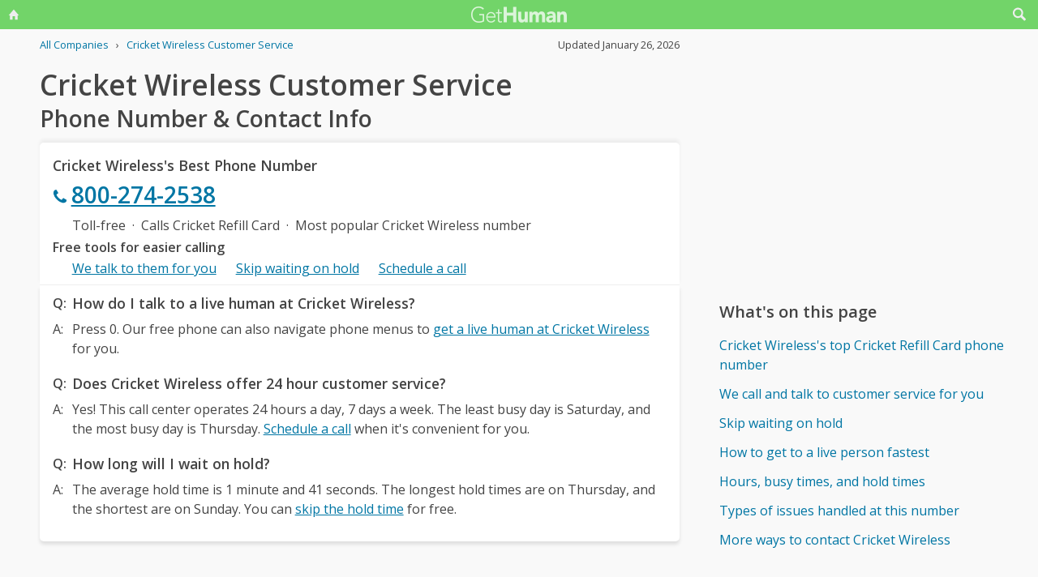

--- FILE ---
content_type: text/html; charset=utf-8
request_url: https://www.google.com/recaptcha/api2/aframe
body_size: 267
content:
<!DOCTYPE HTML><html><head><meta http-equiv="content-type" content="text/html; charset=UTF-8"></head><body><script nonce="FoQOKJ_1bLGvEtid2kT4rA">/** Anti-fraud and anti-abuse applications only. See google.com/recaptcha */ try{var clients={'sodar':'https://pagead2.googlesyndication.com/pagead/sodar?'};window.addEventListener("message",function(a){try{if(a.source===window.parent){var b=JSON.parse(a.data);var c=clients[b['id']];if(c){var d=document.createElement('img');d.src=c+b['params']+'&rc='+(localStorage.getItem("rc::a")?sessionStorage.getItem("rc::b"):"");window.document.body.appendChild(d);sessionStorage.setItem("rc::e",parseInt(sessionStorage.getItem("rc::e")||0)+1);localStorage.setItem("rc::h",'1769461698692');}}}catch(b){}});window.parent.postMessage("_grecaptcha_ready", "*");}catch(b){}</script></body></html>